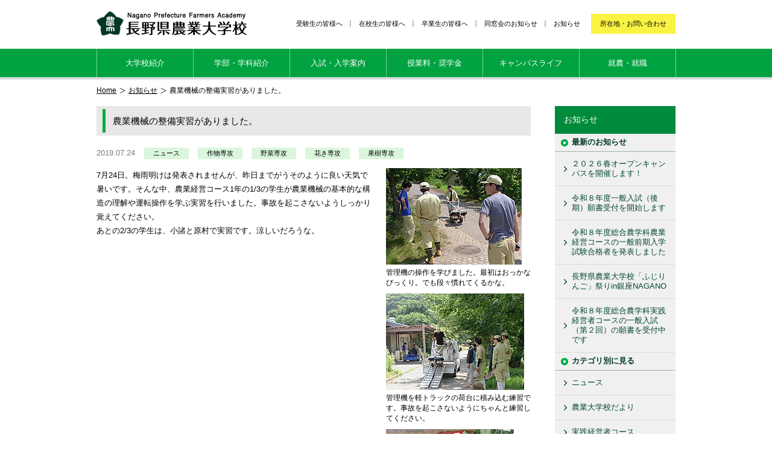

--- FILE ---
content_type: text/html; charset=utf-8
request_url: https://www.nodai-nagano.ac.jp/news/information/post-520.html
body_size: 4389
content:

<!DOCTYPE html>
<html lang="ja">
<head>
<meta http-equiv="Content-Type" content="text/html; charset=utf-8" />
<meta charset="utf-8" />
<meta http-equiv="X-UA-Compatible" content="IE=edge,chrome=1">
<title>農業機械の整備実習がありました。｜お知らせ｜長野県農業大学校</title>
<!--[if lt IE 9]>
<script src="/js/html5shiv.js"></script>
<![endif]-->
<meta name="viewport" content="width=device-width,initial-scale=1.0">
<link rel="stylesheet" type="text/css" href="/css/reset.css">
<link rel="stylesheet" type="text/css" href="/css/style.css">
<link rel="stylesheet" type="text/css" href="/css/custom.css">
<link rel="stylesheet" type="text/css" href="/css/responsive.css">
<script src="//ajax.googleapis.com/ajax/libs/jquery/1.11.2/jquery.min.js" defer></script>
<script src="/js/jquery.matchHeight-min.js" defer></script>
<script src="/js/site.js" defer></script>
<script>
  (function(i,s,o,g,r,a,m){i['GoogleAnalyticsObject']=r;i[r]=i[r]||function(){
  (i[r].q=i[r].q||[]).push(arguments)},i[r].l=1*new Date();a=s.createElement(o),
  m=s.getElementsByTagName(o)[0];a.async=1;a.src=g;m.parentNode.insertBefore(a,m)
  })(window,document,'script','//www.google-analytics.com/analytics.js','ga');

  ga('create', 'UA-42563714-30', 'auto');
  ga('send', 'pageview');

</script>
<!-- Yahoo Code for your Target List -->
<script type="text/javascript" language="javascript">
/* <![CDATA[ */
var yahoo_retargeting_id = 'C8DJXJ69M3'; var yahoo_retargeting_label = '';
var yahoo_retargeting_page_type = ''; var yahoo_retargeting_items =
[{item_id: '', category_id: '', price: '',
quantity: ''}];
/* ]]> */
</script>
<script type="text/javascript" language="javascript" src="https://b92.yahoo.co.jp/js/s_retargeting.js"></script>
</head>

<body class="news">
    <header>
    <div class="headerNavi">
                  <p class="logo"><a href="/">長野県農業大学校</a></p>
                <nav>
            <ul>
                <li class="access"><a href="/access/">所在地・お問い合わせ</a></li>
                <li class="news"><a href="/news/">お知らせ</a></li>
                <li class="alumni"><a href="/alumni/">同窓会のお知らせ</a></li>
                <li class="graduate"><a href="http://www.pref.nagano.lg.jp/nogyodai/shokai/kofushinse.html" target="_blank">卒業生の皆様へ</a></li>
                <li class="current"><a href="/current/">在校生の皆様へ</a></li>
                <li class="prospective"><a href="/prospective/">受験生の皆様へ</a></li>
            </ul>
        </nav>
    </div>
</header>
<nav class="globalNavi">
    <ul>
        <li class="introduction"><a href="/introduction/">大学校紹介</a></li>
        <li class="department"><a href="/department/">学部・学科紹介</a></li>
        <li class="guidance"><a href="http://www.pref.nagano.lg.jp/nogyodai/boshu/index.html" target="_blank">入試・入学案内</a></li>
        <li class="scholarship"><a href="http://www.pref.nagano.lg.jp/nogyodai/shokai/gaiyo/jugyoryo.html" target="_blank">授業料・奨学金</a></li>
        <li class="campus-life"><a href="/campus-life/">キャンパスライフ</a></li>
        <li class="employment"><a href="/employment/">就農・就職</a></li>
    </ul>
</nav>
    <ul class="clearfix topicpath">
        <li><a href="/">Home</a></li>
                <li><a href="https://www.nodai-nagano.ac.jp/news/">お知らせ</a></li>
        <li>農業機械の整備実習がありました。</li>

    </ul>
    
	<!--contents-->
	<div class="contents">
        <!--main-->
        <div class="main">
<h2 class="heading01"><span>農業機械の整備実習がありました。</span></h2>
<div class="newsContents">
  <p class="entryInfo"><time>2019.07.24</time><span><a href="https://www.nodai-nagano.ac.jp/news/information/" title="ニュース">ニュース</a></span><span><a href="https://www.nodai-nagano.ac.jp/news/crop/" title="作物専攻">作物専攻</a></span><span><a href="https://www.nodai-nagano.ac.jp/news/vegetables/" title="野菜専攻">野菜専攻</a></span><span><a href="https://www.nodai-nagano.ac.jp/news/flower/" title="花き専攻">花き専攻</a></span><span><a href="https://www.nodai-nagano.ac.jp/news/fruiter/" title="果樹専攻">果樹専攻</a></span></p>
  <article>
        <div class="entryImages">
      <figure>
        <a href="https://www.nodai-nagano.ac.jp/news/.assets/thumbnail/1-i.jpg" data-lightbox="example-set" data-title="管理機の操作を学びました。最初はおっかなびっくり。でも段々慣れてくるかな。"><img src="https://www.nodai-nagano.ac.jp/news/.assets/thumbnail/1-240x160i.jpg" alt="農業機械の整備実習がありました。"></a>        <figcaption>管理機の操作を学びました。最初はおっかなびっくり。でも段々慣れてくるかな。</figcaption>      </figure>
            <figure>
        <a href="https://www.nodai-nagano.ac.jp/news/.assets/thumbnail/%E6%A9%9F%E6%A2%B0%E6%95%B4%E5%82%992-i.jpg" data-lightbox="example-set" data-title="管理機を軽トラックの荷台に積み込む練習です。事故を起こさないようにちゃんと練習してください。"><img src="https://www.nodai-nagano.ac.jp/news/.assets/thumbnail/%E6%A9%9F%E6%A2%B0%E6%95%B4%E5%82%992-240x160i.jpg" alt="農業機械の整備実習がありました。"></a>        <figcaption>管理機を軽トラックの荷台に積み込む練習です。事故を起こさないようにちゃんと練習してください。</figcaption>      </figure>
            <figure>
      <a href="https://www.nodai-nagano.ac.jp/news/.assets/thumbnail/%E6%A9%9F%E6%A2%B0%E6%95%B4%E5%82%993-i.jpg" data-lightbox="example-set" data-title="トラクターの爪の交換です。いくら力を入れても緩みません。どっちに回すと緩むんだっけ・・・"><img src="https://www.nodai-nagano.ac.jp/news/.assets/thumbnail/%E6%A9%9F%E6%A2%B0%E6%95%B4%E5%82%993-240x160i.jpg" alt="農業機械の整備実習がありました。"></a>      <figcaption>トラクターの爪の交換です。いくら力を入れても緩みません。どっちに回すと緩むんだっけ・・・</figcaption>    </figure>
  </div>
<p>7月24日。梅雨明けは発表されませんが、昨日までがうそのように良い天気で暑いです。そんな中、農業経営コース1年の1/3の学生が農業機械の基本的な構造の理解や運転操作を学ぶ実習を行いました。事故を起こさないようしっかり覚えてください。<br />
あとの2/3の学生は、小諸と原村で実習です。涼しいだろうな。</p>
</article>
<p class="pageNavi">
  <a class="link_before" href="https://www.nodai-nagano.ac.jp/news/information/22.html">前へ</a>  <a href="https://www.nodai-nagano.ac.jp/news/">一覧にもどる</a>
  <a class="link_next" href="https://www.nodai-nagano.ac.jp/news/bulletin/108.html">次へ</a></p>
</div>
</div>

        <!--/.main-->
                <!--sub-->
        <div class="sub">
<nav class="subNavi">
    <dl>
        <dt>お知らせ</dt>
        <dd>
        	<em>最新のお知らせ</em>
            <ul>
                            <li><a href="https://www.nodai-nagano.ac.jp/news/2026.html">２０２６春オープンキャンパスを開催します！</a></li>
                            <li><a href="https://www.nodai-nagano.ac.jp/news/bulletin/8-1-1.html">令和８年度一般入試（後期）願書受付を開始します</a></li>
                            <li><a href="https://www.nodai-nagano.ac.jp/news/information/8-2-2.html">令和８年度総合農学科農業経営コースの一般前期入学試験合格者を発表しました</a></li>
                            <li><a href="https://www.nodai-nagano.ac.jp/news/innagano.html">長野県農業大学校「ふじりんご」祭りin銀座NAGANO</a></li>
                            <li><a href="https://www.nodai-nagano.ac.jp/news/information/81-1.html">令和８年度総合農学科実践経営者コースの一般入試（第２回）の願書を受付中です</a></li>
                        </ul>
        </dd>
        <dd>
        	<em>カテゴリ別に見る</em>
            <ul>
                                            <li><a href="https://www.nodai-nagano.ac.jp/news/information/">ニュース</a></li>
                                                            <li><a href="https://www.nodai-nagano.ac.jp/news/bulletin/">農業大学校だより</a></li>
                                                            <li><a href="https://www.nodai-nagano.ac.jp/news/proprietor/">実践経営者コース</a></li>
                                                            <li><a href="https://www.nodai-nagano.ac.jp/news/crop/">作物専攻</a></li>
                                                            <li><a href="https://www.nodai-nagano.ac.jp/news/stockbreeding/">畜産専攻</a></li>
                                                            <li><a href="https://www.nodai-nagano.ac.jp/news/vegetables/">野菜専攻</a></li>
                                                            <li><a href="https://www.nodai-nagano.ac.jp/news/flower/">花き専攻</a></li>
                                                            <li><a href="https://www.nodai-nagano.ac.jp/news/fruiter/">果樹専攻</a></li>
                                        </ul>
        </dd>
    </dl>
</nav>
<div class="pamphletArea">
	<a href="/docs/pamphlet2026.pdf" target="_blank"><img src="/image/home/thumb_2026pamphlet.jpg" alt="長野県農業大学校 2026年学校案内" title="長野県農業大学校 2026年学校案内" /></a>
</div>

        </div>
        <!--/.sub-->
    </div>
    <!--/.contents-->
    <footer>
    <nav class="footerLine">
        <ul>
            <li class="footerLineHome"><a href="/">ホーム</a></li>
            <li class="footerLinePageTop"><a href="#">ページの先頭へ戻る</a></li>
        </ul>
    </nav>
    <div class="footerContents">
        <div class="footerContentsInner">
        	<p class="footerLogo">長野県農業大学校</p>
            <ul class="footerAddress">
                <li><span><a href="https://www.pref.nagano.lg.jp/nogyodai/index.html">【農学部・事務局】</a></span> 381-1211 長野市松代町大室3700 TEL 026-278-5211 FAX 026-261-2121 Email <a href="m&#97;i&#108;t&#111;:n&#111;gy&#111;&#100;&#97;&#105;&#64;&#112;r&#101;&#102;&#46;&#110;&#97;&#103;&#97;&#110;o&#46;&#108;g&#46;&#106;&#112;">n&#111;gy&#111;&#100;&#97;&#105;&#64;&#112;r&#101;&#102;&#46;&#110;&#97;&#103;&#97;&#110;o&#46;&#108;g&#46;&#106;&#112;</a>
</li>
                <li><span><a href="https://www.pref.nagano.lg.jp/nogyodai/kenshubu/">【研修部】</a></span> 384-0807 小諸市大字山浦4857-1 TEL 0267-22-0214 FAX 0267-22-0241</li>
                <li><span><a href="https://www.pref.nagano.lg.jp/kajushiken/shisetsu/nogyodaigaku/index.html">【果樹実科・研究科】</a></span> （果樹試験場内） 382-0072 須坂市大字小河原492 TEL 026-246-2415 FAX 026-251-2357</li>
                <li><span><a href="https://www.pref.nagano.lg.jp/yasaikaki/jikkakenkyuukaintro.html">【野菜花き実科・研究科】 </a></span>（野菜花き試験場内） 399-6461 塩尻市大字宗賀字床尾1066-1 TEL 0263-52-1148 FAX 0263-54-6340</li>
                <li><span><a href="https://www.pref.nagano.lg.jp/chikusanshiken/soshiki/kenkyuka.html">【畜産実科・研究科】</a></span> （畜産試験場内） 399-0711 塩尻市大字片丘10931-1 TEL 0263-52-1188 FAX 0263-51-1316</li>
                <li><span><a href="https://www.pref.nagano.lg.jp/nannoshiken/soshiki/noudaibosyuu.html">【南信農業実科・研究科】</a></span> （南信農業試験場内） 399-3103 下伊那郡高森町下市田2476 TEL 0265-35-2240 FAX 0265-35-4887</li>
            </ul>
            
        </div>
    </div>
    <small class="copyright">COPYRIGHT &copy; 長野県農業大学校 ALL RIGHTS RESERVED.</small>
</footer>

    <!-- Drawer -->
    <div data-drawer="overlay" class="p-drawer-overlay"></div>
    <div data-drawer="trigger" class="p-drawer-trigger">
        <div class="bars">
            <span class="bar"></span><span class="bar"></span><span class="bar"></span><span class="menu">MENU</span>
        </div>
    </div>
    <div data-drawer="content" class="p-drawer-content">
        <ul class="p-drawer-content__navi1">
            <li class="introduction"><a href="/">HOME</a></li>
            <li class="introduction"><a href="/introduction/index.html">大学校紹介</a></li>
            <li class="department"><a href="/department/index.html">学部・学科紹介</a></li>
            <li class="guidance"><a href="http://www.pref.nagano.lg.jp/nogyodai/boshu/index.html" target="_blank">入試・入学案内</a></li>
            <li class="scholarship"><a href="http://www.pref.nagano.lg.jp/nogyodai/shokai/gaiyo/jugyoryo.html" target="_blank">授業料・奨学金</a></li>
            <li class="campus-life"><a href="/campus-life/index.html">キャンパスライフ</a></li>
            <li class="employment"><a href="/employment/index.html">就農・就職</a></li>
        </ul>
        <ul class="p-drawer-content__navi2">
            <li class="access"><a href="/access/index.html">所在地・お問い合わせ</a></li>
            <li class="news"><a href="/news/">お知らせ</a></li>
            <li class="alumni"><a href="/alumni/index.html">同窓会のお知らせ</a></li>
            <li class="graduate"><a href="http://www.pref.nagano.lg.jp/nogyodai/shokai/kofushinse.html" target="_blank">卒業生の皆様へ</a></li>
            <li class="current"><a href="/current/">在校生の皆様へ</a></li>
            <li class="prospective"><a href="/prospective/index.html">受験生の皆様へ</a></li>
        </ul>
    </div>
    <script src="/js/bundle-main.js" defer="defer"></script>
</body>
</html>

--- FILE ---
content_type: application/javascript; charset=utf-8
request_url: https://www.nodai-nagano.ac.jp/js/bundle-main.js
body_size: 4576
content:
'use strict';
/**
 * BackToPageTop
 */

if (typeof BackToPageTop == 'undefined') {
  var BackToPageTop = function BackToPageTop() {
    this.active_class = 'is-active';
  };
}

(function () {
  /**
   * exec
   *
   * @return {void}
   */
  BackToPageTop.prototype.exec = function () {
    var _this = this;

    document.addEventListener('DOMContentLoaded', function () {
      //let items = [].slice.call(document.querySelectorAll('[data-back-to-page-top]'));
      var items = Array.prototype.slice.call(document.querySelectorAll('[data-back-to-page-top]'));

      _this.back_to_page_top(items);
    }, {
      passive: true
    });
  };
  /**
   * back_to_top_page_top 
   *
   * @return {void}
   */


  BackToPageTop.prototype.back_to_page_top = function () {
    var items = arguments.length > 0 && arguments[0] !== undefined ? arguments[0] : [];
    var node = items;
    var active_class = this.active_class;
    var threshold = 100;
    var show_flag = false;
    var scrollY;
    window.addEventListener('scroll', function () {
      node.forEach(function (entry) {
        scrollY = window.scrollY || window.pageYOffset;

        if (scrollY > threshold) {
          if (show_flag === false) {
            show_flag = true;
            entry.classList.add(active_class);
          }
        } else {
          if (show_flag === true) {
            show_flag = false;
            entry.classList.remove(active_class);
          }
        }
      });
    }, {
      passive: true
    });
  };
})();

'use strict';
/*!
 * Drawer
 */


if (typeof Drawer === 'undefined') {
  var Drawer = function Drawer() {
    this.trigger_id = '[data-drawer="trigger"]';
    this.overlay_id = '[data-drawer="overlay"]';
    this.content_id = '[data-drawer="content"]';
    this.is_opened_class = 'js-drawer--is-opened';
    this.exclude_class = 'exclude';
    this.scrollY = 0;
  };
}

(function () {
  /*!
   * exec
   *
   * @return {void}
   */
  Drawer.prototype.exec = function () {
    var _this = this;

    document.addEventListener('DOMContentLoaded', function () {
      _this.drawer();
    }, {
      passive: true
    });
  },
  /*!
   * drawer
   *
   * @return {void}
   */
  Drawer.prototype.drawer = function () {
    var _this = this; // eventlistener for trigger and overlay


    var entries = [].slice.call(document.querySelectorAll(this.trigger_id));
    entries.forEach(function (entry) {
      entry.addEventListener('click', function (e) {
        _this.drawerToggle(e);
      }, {
        passive: true
      });
      entry.addEventListener('touchstart', function (e) {
        _this.drawerToggle(e);
      }, {
        passive: true
      });
    }); // eventlistener for a tag in content

    if (document.querySelector(_this.content_id)) {
      var anchors = [].slice.call(document.querySelector(_this.content_id).getElementsByTagName('a'));
      anchors.forEach(function (anchor) {
        var result = anchor.classList.contains(_this.exclude_class);

        if (!result) {
          anchor.addEventListener('click', function (e) {
            _this.drawerToggle(e);
          }, {
            passive: true
          });
          anchor.addEventListener('touchstart', function (e) {
            _this.drawerToggle(e);
          }, {
            passive: true
          });
        }
      });
    }
  };
  /*!
   * drawerToggle
   *
   * @return {void}
   */

  Drawer.prototype.drawerToggle = function (e) {
    var touch = false;

    if (e.type === 'touchstart') {
      touch = true;
    }

    if (touch) {
      touch = false;
    } else {
      if (document.body.classList.contains(this.is_opened_class)) {
        document.body.style.position = '';
        document.body.style.top = '';
        window.scrollTo(0, parseInt(this.scrollY || '0') * 1);
        document.body.classList.remove(this.is_opened_class);
      } else {
        this.scrollY = window.scrollY || window.pageYOffset;
        document.body.style.position = 'fixed';
        document.body.style.top = parseInt(this.scrollY || '0') * -1 + 'px';
        document.body.classList.add(this.is_opened_class);
      }
    }
  };
})();

'use strict';
/*!
 * FixedNavi ver. 1.0
 * <div class="p-fixednavi" data-inview="fixednavi-observer"></div>
 * <div data-inview="fixednavi-target"></div>
 */


if (typeof FixedNavi == 'undefined') {
  var FixedNavi = function FixedNavi() {
    this.is_toggle = true;
    this.item_active_class = 'is-inview-active';
    this.item_selector = '[data-inview="fixednavi-observer"]';
    this.options = {
      root: null,
      //rootMargin: '0px 0px -100% 0px',
      rootMargin: '0px 0px 0px 0px',
      //rootMargin: '-50% 0px -50% 0px',
      //rootMargin: '0px 0px -100% 0px',
      threshold: [0]
    };
  };
}

(function () {
  /**
   * exec
   *
   * @return {void}
   */
  FixedNavi.prototype.exec = function () {
    var args = arguments.length > 0 && arguments[0] !== undefined ? arguments[0] : {};

    var _this = this;

    _this.set(args);

    document.addEventListener('DOMContentLoaded', function () {
      var items = [].slice.call(document.querySelectorAll(_this.item_selector));

      _this.isinview(items);
    }, {
      passive: true
    });
  },
  /**
   * set
   *
   * @return {void}
   */
  FixedNavi.prototype.set = function () {
    var args = arguments.length > 0 && arguments[0] !== undefined ? arguments[0] : {};

    if (typeof args.is_toggle != 'undefined') {
      this.is_toggle = args.is_toggle;
    }

    if (typeof args.item_active_class != 'undefined') {
      this.item_active_class = args.item_active_class;
    }

    if (typeof args.item_selector != 'undefined') {
      this.item_selector = args.item_selector;
    }

    if (typeof args.options != 'undefined') {
      this.options = args.options;
    }
  },
  /**
   * isinview
   *
   * @return {void}
   */
  FixedNavi.prototype.isinview = function () {
    var items = arguments.length > 0 && arguments[0] !== undefined ? arguments[0] : [];

    var _this = this;

    var navi = document.querySelector('[data-inview="fixednavi-target"]');

    if ('IntersectionObserver' in window) {
      var observer = new IntersectionObserver(function (entries, object) {
        entries.forEach(function (entry) {
          if (_this.is_toggle) {
            if (entry.isIntersecting) {
              entry.target.classList.add(_this.item_active_class);
              entry.target.style.marginBottom = '0px';
            } else {
              entry.target.classList.remove(_this.item_active_class);
              var rect = navi.getBoundingClientRect();
              entry.target.style.marginBottom = rect.height + 'px';
            }
          } else {
            if (entry.isIntersecting) {
              entry.target.classList.add(_this.item_active_class);
              object.unobserve(entry.target);
            }
          }
        });
      }, _this.options);
      items.forEach(function (item) {
        observer.observe(item);
      });
    }
  };
})();

'use strict';
/*!
 * IsInView ver. 1.0
 *   let fixposition = new IsInView();
 *
 * SAMPLE
 * let home_isinview = new IsInView();
 * let home_isinview_args = {
 *     is_toggle: true,
 *     item_active_class: 'is-fixednvi-obs-active',
 *     item_selector: '[data-fixednavi-obs]',
 *     ex_item_active_class: 'is-fixednavi-tgt-active',
 *     ex_item_selector: '[data-fixednavi-tgt]',
 *     options: {
 *         root: null,
 *         rootMargin: '0px 0px -100% 0px',
 *         threshold: [0]
 *     }
 * };
 * home_isinview.exec(home_isinview_args);
 */


if (typeof IsInView == 'undefined') {
  var IsInView = function IsInView() {
    this.is_toggle = false;
    this.item_active_class = 'is-inview-active';
    this.item_selector = '[data-inview]';
    this.ex_item_active_class = '';
    this.ex_item_selector = '';
    this.options = {
      root: null,
      rootMargin: '0px 0px 0px 0px',
      //rootMargin: '-50% 0px -50% 0px',
      //rootMargin: '0px 0px -100% 0px',
      threshold: [0]
    };
  };
}

(function () {
  /**
   * exec
   *
   * @return {void}
   */
  IsInView.prototype.exec = function () {
    var args = arguments.length > 0 && arguments[0] !== undefined ? arguments[0] : {};

    var _this = this;

    _this.set(args);

    document.addEventListener('DOMContentLoaded', function () {
      var items = [].slice.call(document.querySelectorAll(_this.item_selector));
      var ex_items = [];

      if (_this.ex_item_selector != '') {
        ex_items = document.querySelectorAll(_this.ex_item_selector);
      }

      _this.isinview(items, ex_items);
    }, {
      passive: true
    });
  },
  /**
   * set
   *
   * @return {void}
   */
  IsInView.prototype.set = function () {
    var args = arguments.length > 0 && arguments[0] !== undefined ? arguments[0] : {};

    if (typeof args.is_toggle != 'undefined') {
      this.is_toggle = args.is_toggle;
    }

    if (typeof args.item_active_class != 'undefined') {
      this.item_active_class = args.item_active_class;
    }

    if (typeof args.item_selector != 'undefined') {
      this.item_selector = args.item_selector;
    }

    if (typeof args.ex_item_selector != 'undefined') {
      this.ex_item_selector = args.ex_item_selector;
    }

    if (typeof args.ex_item_active_class != 'undefined') {
      this.ex_item_active_class = args.ex_item_active_class;
    }

    if (typeof args.options != 'undefined') {
      this.options = args.options;
    }
  },
  /**
   * isinview
   *
   * @return {void}
   */
  IsInView.prototype.isinview = function () {
    var items = arguments.length > 0 && arguments[0] !== undefined ? arguments[0] : [];
    var ex_items = arguments.length > 1 && arguments[1] !== undefined ? arguments[1] : [];

    var _this = this;

    if ('IntersectionObserver' in window) {
      var observer = new IntersectionObserver(function (entries, object) {
        entries.forEach(function (entry) {
          if (_this.is_toggle) {
            if (entry.isIntersecting) {
              entry.target.classList.add(_this.item_active_class);

              if (ex_items.length > 0) {
                ex_items.forEach(function (item) {
                  item.classList.add(_this.ex_item_active_class);
                });
              }
            } else {
              entry.target.classList.remove(_this.item_active_class);

              if (ex_items.length > 0) {
                ex_items.forEach(function (item) {
                  item.classList.remove(_this.ex_item_active_class);
                });
              }
            }
          } else {
            if (entry.isIntersecting) {
              entry.target.classList.add(_this.item_active_class);

              if (ex_items.length > 0) {
                ex_items.forEach(function (item) {
                  item.classList.add(_this.ex_item_active_class);
                });
              }

              object.unobserve(entry.target);
            }
          }
        });
      }, _this.options);
      items.forEach(function (item) {
        observer.observe(item);
      });
    }
  };
})();

'use strict';
/*!
 * MatchHeight ver. 1.0
 */


if (typeof Script == 'undefined') {
  var MatchHeight = function MatchHeight() {};
}

(function () {
  MatchHeight.prototype.exec = function () {
    window.addEventListener('load', this.matchHeight);
    window.addEventListener('resize', this.matchHeight);
  }, MatchHeight.prototype.matchHeight = function () {
    var parents = document.querySelectorAll('[data-matchheight="parent"]');

    if (parents.length > 0) {
      parents.forEach(function (parent) {
        var childrens = parent.querySelectorAll('[data-matchheight="children"]');
        var heights = new Array();
        var maxheight = 0;

        if (childrens.length > 0) {
          childrens.forEach(function (children) {
            children.style.height = '';
            heights.push(children.clientHeight);
          });
          maxheight = Math.max.apply(null, heights);
          childrens.forEach(function (children) {
            children.style.height = maxheight + 'px';
          });
        }
      });
    }

    console.log(parents);
  };
})();

'use strict';
/**
 * SmoothScroll
 */


if (typeof SmoothScroll == 'undefined') {
  var SmoothScroll = function SmoothScroll() {};
}

(function () {
  /**
   * exec
   *
   * @return {void}
   */
  SmoothScroll.prototype.exec = function () {
    var _this = this;

    document.addEventListener('DOMContentLoaded', function () {
      //let items = [].slice.call(document.querySelectorAll('a[href^="#"]'));
      var items = [].slice.call(document.querySelectorAll('[data-smooth-scroll]'));

      _this.smoothscroll(items);
    }, {
      passive: true
    });
  },
  /**
   * smoothscroll
   *
   * @return {void}
   */
  SmoothScroll.prototype.smoothscroll = function () {
    var items = arguments.length > 0 && arguments[0] !== undefined ? arguments[0] : [];
    var node = items;
    var duration = 750;
    var EasingFunctions = this.getEasingFunctions();
    node.forEach(function (entry) {
      entry.addEventListener('click', function (e) {
        // 自身のURIを取得し#以降および末端の/を削除(1)
        var from_url = location.href.replace(/((http:|https:)?\/\/|#.*)/g, '').replace(/\/$/, ''); // hrefの指定を取得し#以降および末端の/を削除(2)

        var to_url = entry.href.replace(/((http:|https:)?\/\/|#.*)/g, '').replace(/\/$/, ''); // (1)と(2)を比較して同じであればsmoothscrollを適用

        if (from_url != to_url) {
          return;
        }

        var href = entry.getAttribute('href');
        var currentPostion = document.documentElement.scrollTop || document.body.scrollTop;
        var targetElement = document.getElementById(href.replace('#', ''));

        if (targetElement) {
          ///////e.preventDefault();
          e.stopPropagation();
          var targetPosition = window.pageYOffset + targetElement.getBoundingClientRect().top;
          var startTime = performance.now();

          var loop = function loop(nowTime) {
            var time = nowTime - startTime;
            var normalizedTime = time / duration;

            if (normalizedTime < 1) {
              window.scrollTo(0, currentPostion + (targetPosition - currentPostion) * EasingFunctions.easeInOutCubic(normalizedTime));
              requestAnimationFrame(loop);
            } else {
              window.scrollTo(0, targetPosition);
            }
          };

          requestAnimationFrame(loop);
        }
      }, {
        passive: true
      });
    });
  },
  /**
   * getEasingFunction
   *
   * @return json
   */
  SmoothScroll.prototype.getEasingFunctions = function () {
    //REF: https://gist.github.com/gre/1650294
    var EasingFunctions = {
      // no easing, no acceleration
      linear: function linear(t) {
        return t;
      },
      // accelerating from zero velocity
      easeInQuad: function easeInQuad(t) {
        return t * t;
      },
      // decelerating to zero velocity
      easeOutQuad: function easeOutQuad(t) {
        return t * (2 - t);
      },
      // acceleration until halfway, then deceleration
      easeInOutQuad: function easeInOutQuad(t) {
        return t < .5 ? 2 * t * t : -1 + (4 - 2 * t) * t;
      },
      // accelerating from zero velocity 
      easeInCubic: function easeInCubic(t) {
        return t * t * t;
      },
      // decelerating to zero velocity 
      easeOutCubic: function easeOutCubic(t) {
        return --t * t * t + 1;
      },
      // acceleration until halfway, then deceleration 
      easeInOutCubic: function easeInOutCubic(t) {
        return t < .5 ? 4 * t * t * t : (t - 1) * (2 * t - 2) * (2 * t - 2) + 1;
      },
      // accelerating from zero velocity 
      easeInQuart: function easeInQuart(t) {
        return t * t * t * t;
      },
      // decelerating to zero velocity 
      easeOutQuart: function easeOutQuart(t) {
        return 1 - --t * t * t * t;
      },
      // acceleration until halfway, then deceleration
      easeInOutQuart: function easeInOutQuart(t) {
        return t < .5 ? 8 * t * t * t * t : 1 - 8 * --t * t * t * t;
      },
      // accelerating from zero velocity
      easeInQuint: function easeInQuint(t) {
        return t * t * t * t * t;
      },
      // decelerating to zero velocity
      easeOutQuint: function easeOutQuint(t) {
        return 1 + --t * t * t * t * t;
      },
      // acceleration until halfway, then deceleration 
      easeInOutQuint: function easeInOutQuint(t) {
        return t < .5 ? 16 * t * t * t * t * t : 1 + 16 * --t * t * t * t * t;
      }
    };
    return EasingFunctions;
  };
})();

'use strict';
/*!
 * Tab ver. 1.0
 */


if (typeof Tab == 'undefined') {
  var Tab = function Tab() {};
}

(function () {
  /**
   * exec
   *
   * @return {void}
   */
  Tab.prototype.exec = function () {
    this.tab();
  }, Tab.prototype.tab = function () {
    var is_active_class = 'is-active';
    document.addEventListener('DOMContentLoaded', function () {
      var tabs = document.querySelectorAll('[data-tab="container"]');
      tabs.forEach(function (tab) {
        var triggers = tab.querySelectorAll('[data-tab="trigger"]');
        var panels = tab.querySelectorAll('[data-tab="panel"]');
        triggers.forEach(function (trigger, index) {
          trigger.addEventListener('click', function () {
            triggers.forEach(function (item) {
              item.classList.remove(is_active_class);
            });
            this.classList.add(is_active_class);
            panels.forEach(function (item) {
              item.classList.remove(is_active_class);
            });
            panels[index].classList.add(is_active_class);
          });
        });
      });
    });
  };
})();

'use strict';
/*!
 * =============================================
 * modules
 * =============================================
 */
//Drawer


var drawer = new Drawer();
drawer.exec(); //SmoothScroll

var smooth_scroll = new SmoothScroll();
smooth_scroll.exec(); //BackToPageTop

var back_to_page_top = new BackToPageTop();
back_to_page_top.exec();
/*!
 * =============================================
 * async await
 * =============================================
 */
//function waitLoadContents(targetElement, waitingTime) {
//    return new Promise((resolve, reject) => {
//        let timer, timeout;
//
//        timeout = setTimeout(() => {
//            clearInterval(timer);
//            reject(new Error('time out error dayo!'));
//        }, waitingTime * 1000);
//
//        timer = setInterval(() => {
//            let items = document.querySelectorAll(targetElement);
//            if(Object.keys(items).length > 0) {
//                clearInterval(timer);
//                clearTimeout(timeout);
//                resolve();
//            }
//        }, 250);
//    }).then(() => {
//        console.log('success dayo!');
//    });
//}
//
//(async function() {
//    try {
//        //throw new Error('async error dayo!');
//        await waitLoadContents('h1', 5);
//    } catch(e) {
//        console.error(e);
//    }
//    console.log('next process dayo!');
//})();

/*!
 * =============================================
 * with jQuery
 * =============================================
 */
//$(function() {
//});

--- FILE ---
content_type: text/plain
request_url: https://www.google-analytics.com/j/collect?v=1&_v=j102&a=1364837452&t=pageview&_s=1&dl=https%3A%2F%2Fwww.nodai-nagano.ac.jp%2Fnews%2Finformation%2Fpost-520.html&ul=en-us%40posix&dt=%E8%BE%B2%E6%A5%AD%E6%A9%9F%E6%A2%B0%E3%81%AE%E6%95%B4%E5%82%99%E5%AE%9F%E7%BF%92%E3%81%8C%E3%81%82%E3%82%8A%E3%81%BE%E3%81%97%E3%81%9F%E3%80%82%EF%BD%9C%E3%81%8A%E7%9F%A5%E3%82%89%E3%81%9B%EF%BD%9C%E9%95%B7%E9%87%8E%E7%9C%8C%E8%BE%B2%E6%A5%AD%E5%A4%A7%E5%AD%A6%E6%A0%A1&sr=1280x720&vp=1280x720&_u=IEBAAEABAAAAACAAI~&jid=2140619495&gjid=171247690&cid=585255074.1768731167&tid=UA-42563714-30&_gid=1429948174.1768731167&_r=1&_slc=1&z=167418520
body_size: -452
content:
2,cG-RL28H2QQLT